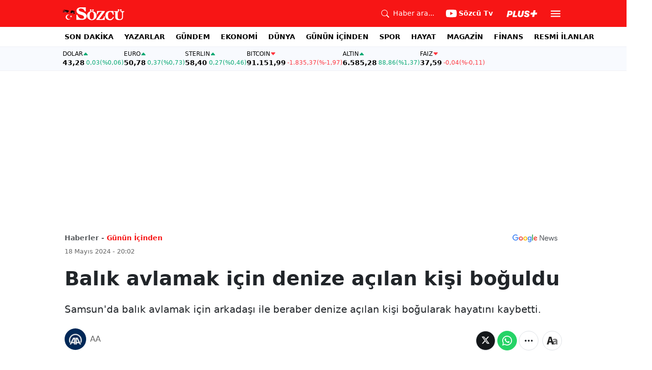

--- FILE ---
content_type: text/html; charset=utf-8
request_url: https://www.google.com/recaptcha/api2/aframe
body_size: 258
content:
<!DOCTYPE HTML><html><head><meta http-equiv="content-type" content="text/html; charset=UTF-8"></head><body><script nonce="XNpEqaRCiD-g5BGh2xzpdA">/** Anti-fraud and anti-abuse applications only. See google.com/recaptcha */ try{var clients={'sodar':'https://pagead2.googlesyndication.com/pagead/sodar?'};window.addEventListener("message",function(a){try{if(a.source===window.parent){var b=JSON.parse(a.data);var c=clients[b['id']];if(c){var d=document.createElement('img');d.src=c+b['params']+'&rc='+(localStorage.getItem("rc::a")?sessionStorage.getItem("rc::b"):"");window.document.body.appendChild(d);sessionStorage.setItem("rc::e",parseInt(sessionStorage.getItem("rc::e")||0)+1);localStorage.setItem("rc::h",'1768905527105');}}}catch(b){}});window.parent.postMessage("_grecaptcha_ready", "*");}catch(b){}</script></body></html>

--- FILE ---
content_type: application/javascript; charset=utf-8
request_url: https://fundingchoicesmessages.google.com/f/AGSKWxXW50W-wnTGTkD1wHeh2T-tbrB7kpJfXVqFArTP-60CP4xhE7pV69CyCv-gzxUtdmjaICzY3NK5GwiiHb1DTHskY0y1bvnx9ZKNtqXcU7qrDbxFQbnsL_z5UoJ7DP237QBW5No=?fccs=W251bGwsbnVsbCxudWxsLG51bGwsbnVsbCxudWxsLFsxNzY4OTA1NTIzLDUyNjAwMDAwMF0sbnVsbCxudWxsLG51bGwsW251bGwsWzddXSwiaHR0cHM6Ly93d3cuc296Y3UuY29tLnRyL2JhbGlrLWF2bGFtYWstaWNpbi1kZW5pemUtYWNpbGFuLWtpc2ktYm9ndWxkdS1wNDgyODciLG51bGwsW1s4LCJNOWxrelVhWkRzZyJdLFs5LCJlbi1VUyJdLFsxOSwiMiJdLFsxNywiWzBdIl0sWzI0LCIiXSxbMjksImZhbHNlIl1dXQ
body_size: -224
content:
if (typeof __googlefc.fcKernelManager.run === 'function') {"use strict";this.default_ContributorServingResponseClientJs=this.default_ContributorServingResponseClientJs||{};(function(_){var window=this;
try{
var OH=function(a){this.A=_.t(a)};_.u(OH,_.J);var PH=_.Zc(OH);var QH=function(a,b,c){this.B=a;this.params=b;this.j=c;this.l=_.F(this.params,4);this.o=new _.bh(this.B.document,_.O(this.params,3),new _.Og(_.Ok(this.j)))};QH.prototype.run=function(){if(_.P(this.params,10)){var a=this.o;var b=_.ch(a);b=_.Jd(b,4);_.gh(a,b)}a=_.Pk(this.j)?_.Xd(_.Pk(this.j)):new _.Zd;_.$d(a,9);_.F(a,4)!==1&&_.H(a,4,this.l===2||this.l===3?1:2);_.Dg(this.params,5)&&(b=_.O(this.params,5),_.fg(a,6,b));return a};var RH=function(){};RH.prototype.run=function(a,b){var c,d;return _.v(function(e){c=PH(b);d=(new QH(a,c,_.A(c,_.Nk,2))).run();return e.return({ia:_.L(d)})})};_.Rk(8,new RH);
}catch(e){_._DumpException(e)}
}).call(this,this.default_ContributorServingResponseClientJs);
// Google Inc.

//# sourceURL=/_/mss/boq-content-ads-contributor/_/js/k=boq-content-ads-contributor.ContributorServingResponseClientJs.en_US.M9lkzUaZDsg.es5.O/d=1/exm=kernel_loader,loader_js_executable/ed=1/rs=AJlcJMzanTQvnnVdXXtZinnKRQ21NfsPog/m=web_iab_tcf_v2_signal_executable
__googlefc.fcKernelManager.run('\x5b\x5b\x5b8,\x22\x5bnull,\x5b\x5bnull,null,null,\\\x22https:\/\/fundingchoicesmessages.google.com\/f\/AGSKWxXQyucAzgnFPMWWj9yqg4kGHJvEjeiwEJWfFgVv7b-Tf7wIaA-DWpVXhQrKmbyp0lssDbGAd9F_sTxH0MGkQncLLOSVUNhcO4vdPb_1j6GKVfKxeZzatLNWot3fKY9A11VQUys\\\\u003d\\\x22\x5d,null,null,\x5bnull,null,null,\\\x22https:\/\/fundingchoicesmessages.google.com\/el\/AGSKWxUB3rYUkoxYo_UH-_EWV9suZFAgTNQOoqEBxDyZfFVoeUXeW_Y1WHZUMOycN0M-NlxlYq_CMvn68ia2Fo0yiFd3wkkFwBZXDwDSkNyqXV1yDn8iJVyZVMSLiKBPaxrCZryFPwU\\\\u003d\\\x22\x5d,null,\x5bnull,\x5b7\x5d\x5d\x5d,\\\x22sozcu.com.tr\\\x22,1,\\\x22tr\\\x22,null,null,null,null,1\x5d\x22\x5d\x5d,\x5bnull,null,null,\x22https:\/\/fundingchoicesmessages.google.com\/f\/AGSKWxX259UOJ3YrTQzVf8V5lE8BvYxTcFVy4AKt7dE5uzPbvh4wUoVp9Jvw-FyA9KhOXG-dHRP0KL9Pwk4VmVNObxA-GooceNMGebuySQSytlLPOqB4YKTmB-gk051_L274QHcT9VE\\u003d\x22\x5d\x5d');}

--- FILE ---
content_type: application/javascript; charset=utf-8
request_url: https://fundingchoicesmessages.google.com/f/AGSKWxVeJxaSkCO4GcZ6kVNk_zUFKWV7iLO_L0Xxkww6CVdHZcjrnHwaISG42s7zGeoGOtSZw8H5KLUTibHwu-CMiNvvVIXTEs_aPW0TgFqnPAHc2jaXPHwk5-XvlxSsBzm4tE9_iUbBi-Ra4G5m1lxTkHfuaQDIRuxIDd_QdxVj6_VQ2i_bNWHODdi_9w==/_?advtile=_ads_index_/adframe728a./posts_ad._ad_tall.
body_size: -1292
content:
window['b7613100-9885-4c86-9c77-358bcb2c9617'] = true;